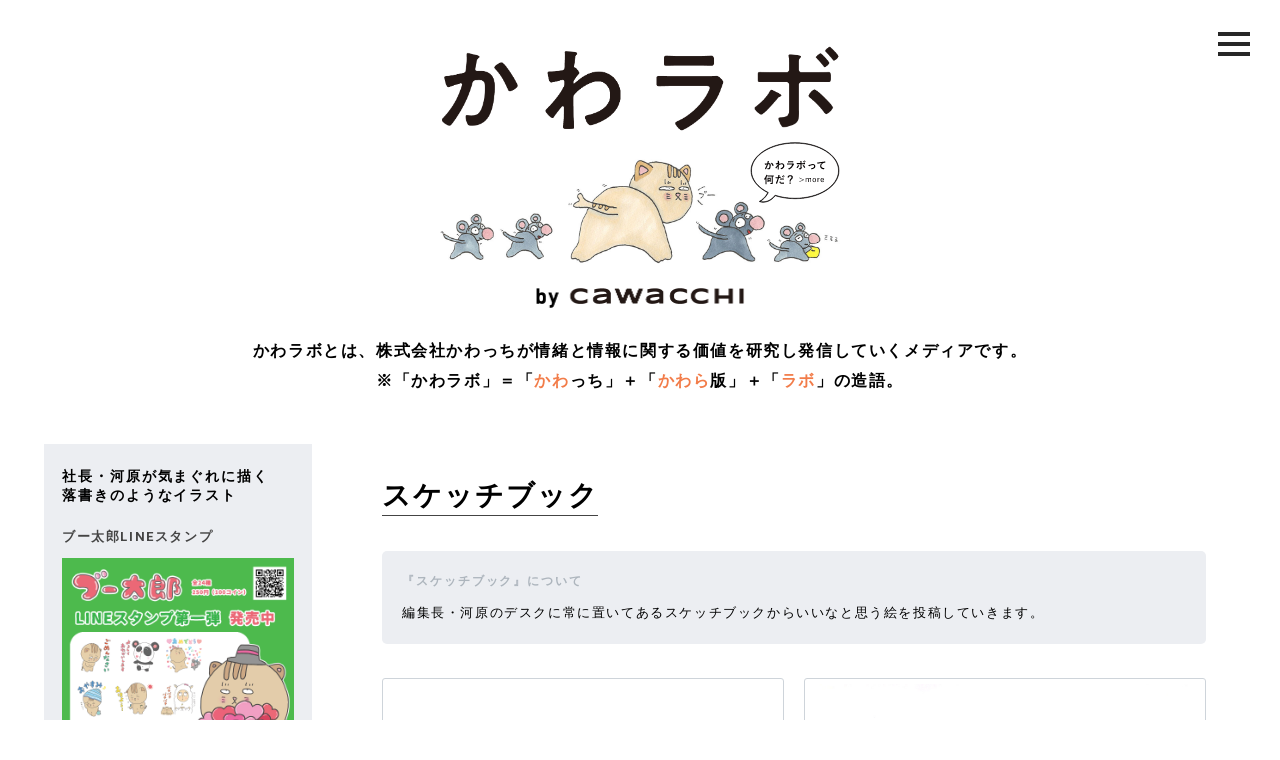

--- FILE ---
content_type: text/html; charset=UTF-8
request_url: https://cawacchi.com/boo/title_boo/sketchbook/
body_size: 39227
content:
<!DOCTYPE html>
<html lang="ja">
<head>
<meta charset="UTF-8">
<link media="all" href="https://cawacchi.com/wp-content/cache/autoptimize/css/autoptimize_5ef0f5e8aa43e5578bc4ab9bc748cf6a.css" rel="stylesheet"><title>株式会社かわっち</title>
<meta name="description" content="かわっちは、社会に対し情報価値と情緒価値を生み出し提供することで、多様性のある豊かな暮らしづくりに貢献します。">
<meta name="viewport" content="width=device-width">
<link rel="apple-touch-icon" sizes="57x57" href="https://cawacchi.com/wp-content/themes/base/_shared/image/favicon.ico/apple-icon-57x57.png">
<link rel="apple-touch-icon" sizes="60x60" href="https://cawacchi.com/wp-content/themes/base/_shared/image/favicon.ico/apple-icon-60x60.png">
<link rel="apple-touch-icon" sizes="72x72" href="https://cawacchi.com/wp-content/themes/base/_shared/image/favicon.ico/apple-icon-72x72.png">
<link rel="apple-touch-icon" sizes="76x76" href="https://cawacchi.com/wp-content/themes/base/_shared/image/favicon.ico/apple-icon-76x76.png">
<link rel="apple-touch-icon" sizes="114x114" href="https://cawacchi.com/wp-content/themes/base/_shared/image/favicon.ico/apple-icon-114x114.png">
<link rel="apple-touch-icon" sizes="120x120" href="https://cawacchi.com/wp-content/themes/base/_shared/image/favicon.ico/apple-icon-120x120.png">
<link rel="apple-touch-icon" sizes="144x144" href="https://cawacchi.com/wp-content/themes/base/_shared/image/favicon.ico/apple-icon-144x144.png">
<link rel="apple-touch-icon" sizes="152x152" href="https://cawacchi.com/wp-content/themes/base/_shared/image/favicon.ico/apple-icon-152x152.png">
<link rel="apple-touch-icon" sizes="180x180" href="https://cawacchi.com/wp-content/themes/base/_shared/image/favicon.ico/apple-icon-180x180.png">
<link rel="icon" type="image/png" sizes="192x192"  href="https://cawacchi.com/wp-content/themes/base/_shared/image/favicon.ico/android-icon-192x192.png">
<link rel="icon" type="image/png" sizes="32x32" href="https://cawacchi.com/wp-content/themes/base/_shared/image/favicon.ico/favicon-32x32.png">
<link rel="icon" type="image/png" sizes="96x96" href="https://cawacchi.com/wp-content/themes/base/_shared/image/favicon.ico/favicon-96x96.png">
<link rel="icon" type="image/png" sizes="16x16" href="https://cawacchi.com/wp-content/themes/base/_shared/image/favicon.ico/favicon-16x16.png">
<link rel="manifest" href="https://cawacchi.com/wp-content/themes/base/_shared/image/favicon.ico/manifest.json">
<meta name="msapplication-TileColor" content="#ffffff">
<meta name="msapplication-TileImage" content="https://cawacchi.com/wp-content/themes/base/_shared/image/favicon.ico/ms-icon-144x144.png">
<meta name="theme-color" content="#ffffff">

<link rel="stylesheet" type="text/css" href="https://maxcdn.bootstrapcdn.com/font-awesome/4.7.0/css/font-awesome.min.css">



<link rel="stylesheet" href="https://cdnjs.cloudflare.com/ajax/libs/drawer/3.2.2/css/drawer.min.css">

<!-- Global site tag (gtag.js) - Google Analytics -->
<script async src="https://www.googletagmanager.com/gtag/js?id=UA-154417451-1"></script>
<script>
  window.dataLayer = window.dataLayer || [];
  function gtag(){dataLayer.push(arguments);}
  gtag('js', new Date());

  gtag('config', 'UA-154417451-1');
</script>


		<!-- All in One SEO 4.6.5 - aioseo.com -->
		<meta name="description" content="編集長・河原のデスクに常に置いてあるスケッチブックからいいなと思う絵を投稿していきます。" />
		<meta name="robots" content="max-image-preview:large" />
		<link rel="canonical" href="https://cawacchi.com/boo/title_boo/sketchbook/" />
		<meta name="generator" content="All in One SEO (AIOSEO) 4.6.5" />
		<script type="application/ld+json" class="aioseo-schema">
			{"@context":"https:\/\/schema.org","@graph":[{"@type":"BreadcrumbList","@id":"https:\/\/cawacchi.com\/boo\/title_boo\/sketchbook\/#breadcrumblist","itemListElement":[{"@type":"ListItem","@id":"https:\/\/cawacchi.com\/#listItem","position":1,"name":"\u5bb6","item":"https:\/\/cawacchi.com\/","nextItem":"https:\/\/cawacchi.com\/boo\/title_boo\/sketchbook\/#listItem"},{"@type":"ListItem","@id":"https:\/\/cawacchi.com\/boo\/title_boo\/sketchbook\/#listItem","position":2,"name":"\u30b9\u30b1\u30c3\u30c1\u30d6\u30c3\u30af","previousItem":"https:\/\/cawacchi.com\/#listItem"}]},{"@type":"CollectionPage","@id":"https:\/\/cawacchi.com\/boo\/title_boo\/sketchbook\/#collectionpage","url":"https:\/\/cawacchi.com\/boo\/title_boo\/sketchbook\/","name":"\u30b9\u30b1\u30c3\u30c1\u30d6\u30c3\u30af | \u682a\u5f0f\u4f1a\u793e\u304b\u308f\u3063\u3061","description":"\u7de8\u96c6\u9577\u30fb\u6cb3\u539f\u306e\u30c7\u30b9\u30af\u306b\u5e38\u306b\u7f6e\u3044\u3066\u3042\u308b\u30b9\u30b1\u30c3\u30c1\u30d6\u30c3\u30af\u304b\u3089\u3044\u3044\u306a\u3068\u601d\u3046\u7d75\u3092\u6295\u7a3f\u3057\u3066\u3044\u304d\u307e\u3059\u3002","inLanguage":"ja","isPartOf":{"@id":"https:\/\/cawacchi.com\/#website"},"breadcrumb":{"@id":"https:\/\/cawacchi.com\/boo\/title_boo\/sketchbook\/#breadcrumblist"}},{"@type":"Organization","@id":"https:\/\/cawacchi.com\/#organization","name":"\u682a\u5f0f\u4f1a\u793e\u304b\u308f\u3063\u3061","description":"\u304b\u308f\u3063\u3061\u306f\u3001\u793e\u4f1a\u306b\u5bfe\u3057\u60c5\u5831\u4fa1\u5024\u3068\u60c5\u7dd2\u4fa1\u5024\u3092\u751f\u307f\u51fa\u3057\u63d0\u4f9b\u3059\u308b\u3053\u3068\u3067\u3001\u591a\u69d8\u6027\u306e\u3042\u308b\u8c4a\u304b\u306a\u66ae\u3089\u3057\u3065\u304f\u308a\u306b\u8ca2\u732e\u3057\u307e\u3059\u3002","url":"https:\/\/cawacchi.com\/","sameAs":["https:\/\/twitter.com\/cawarabo"]},{"@type":"WebSite","@id":"https:\/\/cawacchi.com\/#website","url":"https:\/\/cawacchi.com\/","name":"\u682a\u5f0f\u4f1a\u793e\u304b\u308f\u3063\u3061","description":"\u304b\u308f\u3063\u3061\u306f\u3001\u793e\u4f1a\u306b\u5bfe\u3057\u60c5\u5831\u4fa1\u5024\u3068\u60c5\u7dd2\u4fa1\u5024\u3092\u751f\u307f\u51fa\u3057\u63d0\u4f9b\u3059\u308b\u3053\u3068\u3067\u3001\u591a\u69d8\u6027\u306e\u3042\u308b\u8c4a\u304b\u306a\u66ae\u3089\u3057\u3065\u304f\u308a\u306b\u8ca2\u732e\u3057\u307e\u3059\u3002","inLanguage":"ja","publisher":{"@id":"https:\/\/cawacchi.com\/#organization"}}]}
		</script>
		<!-- All in One SEO -->

<link rel="alternate" type="application/rss+xml" title="株式会社かわっち &raquo; スケッチブック 編集長イラストのタイトル のフィード" href="https://cawacchi.com/boo/title_boo/sketchbook/feed/" />






<link rel="https://api.w.org/" href="https://cawacchi.com/wp-json/" /><link rel="alternate" title="JSON" type="application/json" href="https://cawacchi.com/wp-json/wp/v2/title_boo/42" /><noscript><style>.lazyload[data-src]{display:none !important;}</style></noscript><link rel="icon" href="https://cawacchi.com/wp-content/uploads/2019/12/cropped-b1bc8dd4f832dbe3e384efba4c2d84d3-32x32.jpg" sizes="32x32" />
<link rel="icon" href="https://cawacchi.com/wp-content/uploads/2019/12/cropped-b1bc8dd4f832dbe3e384efba4c2d84d3-192x192.jpg" sizes="192x192" />
<link rel="apple-touch-icon" href="https://cawacchi.com/wp-content/uploads/2019/12/cropped-b1bc8dd4f832dbe3e384efba4c2d84d3-180x180.jpg" />
<meta name="msapplication-TileImage" content="https://cawacchi.com/wp-content/uploads/2019/12/cropped-b1bc8dd4f832dbe3e384efba4c2d84d3-270x270.jpg" />
</head>
<body data-rsssl=1 class="archive tax-title_boo term-sketchbook term-42 wp-theme-base drawer drawer--right"  >

<div id="wrapper" class="">
<div class="container" id="header">
  <h1 id="logo-area">
    <a href="https://cawacchi.com">
      <img src="[data-uri]" alt="かわラボ タイトルロゴ" id="logo" data-src="https://cawacchi.com/wp-content/themes/base/_shared/image/top_logo_cawalabo.png" decoding="async" class="lazyload" data-eio-rwidth="1311" data-eio-rheight="277"><noscript><img src="https://cawacchi.com/wp-content/themes/base/_shared/image/top_logo_cawalabo.png" alt="かわラボ タイトルロゴ" id="logo" data-eio="l"></noscript>
    </a>
    <div id="illust-area">
      <a href="https://cawacchi.com">
        <img src="[data-uri]" alt="キャラクター タイトルロゴ" id="illust" data-src="https://cawacchi.com/wp-content/themes/base/_shared/image/top_character.png" decoding="async" class="lazyload" data-eio-rwidth="1200" data-eio-rheight="332"><noscript><img src="https://cawacchi.com/wp-content/themes/base/_shared/image/top_character.png" alt="キャラクター タイトルロゴ" id="illust" data-eio="l"></noscript>
      </a>
        <div id="what-area">
          <a href="https://cawacchi.com/cawarabo">
            <img src="[data-uri]" alt="かわラボってだ？" id="what"  data-src="https://cawacchi.com/wp-content/themes/base/_shared/image/what.svg" decoding="async" class="lazyload"><noscript><img src="https://cawacchi.com/wp-content/themes/base/_shared/image/what.svg" alt="かわラボってだ？" id="what" class="" data-eio="l"></noscript>
          </a>
        </div>
    </div>
    <a href="https://cawacchi.com">
      <img src="[data-uri]" alt="by cawacchi タイトルロゴ" id="logo02" data-src="https://cawacchi.com/wp-content/themes/base/_shared/image/top_logo_by-cawacchi.png" decoding="async" class="lazyload" data-eio-rwidth="425" data-eio-rheight="44"><noscript><img src="https://cawacchi.com/wp-content/themes/base/_shared/image/top_logo_by-cawacchi.png" alt="by cawacchi タイトルロゴ" id="logo02" data-eio="l"></noscript>
    </a>
  </h1>
  <p id="copy-header">かわラボとは、株式会社かわっちが情緒と情報に関する価値を研究し発信していくメディアです。<br>※「かわラボ」＝「<span class="text-red">かわ</span>っち」＋「<span class="text-red">かわら</span>版」＋「<span class="text-red">ラボ</span>」の造語。</p>

  <div id="nav-menu">
    <div id="menu-inner">
      <button type="button" class="drawer-toggle drawer-hamburger">
      <span class="sr-only">toggle navigation</span>
      <span class="drawer-hamburger-icon"></span>
      </button>
      <nav class="drawer-nav" role="navigation">
        <div id="menu">
          <ul>
            <li><a href="https://cawacchi.com/about">企業理念</a></li>
            <li><a href="https://cawacchi.com/cawarabo">かわラボとは？</a></li>
            <li><a href="https://cawacchi.com/business">事業内容</a></li>
            <li><a href="https://cawacchi.com/member">メンバー</a></li>
            <li><a href="https://cawacchi.com/greeting">代表あいさつ</a></li>
            <li><a href="https://cawacchi.com/company">会社概要</a></li>
            <li><a href="https://cawacchi.com/contact">コンタクト</a></li>
          </ul>
        </div>
      </nav>
    </div>
  </div>
</div>
<div class="container s-main">
<div class="row">




<div class="grid grid-3 visible-pc" id="side">
    <div id="side-inner">
        <div class="section">
            
<section class="daily-picture">
    <div class="daily-picture_header">
        <h2 class="daily-picture_heading">
            <span class="u-inlineblock">社長・河原が</span><span class="u-inlineblock">気まぐれに描く</span><span class="u-inlineblock">落書きのようなイラスト</span>
        </h2>
    </div>
                <div class="daily-picture_main">
                <a href="https://cawacchi.com/boo/title_boo/%e3%83%96%e3%83%bc%e5%a4%aa%e9%83%8eline%e3%82%b9%e3%82%bf%e3%83%b3%e3%83%97/" class="daily-picture_title"><span>ブー太郎LINEスタンプ</span></a>
                                    <a href="https://cawacchi.com/boo/" class="daily-picture_content">
                        <a href="https://store.line.me/stickershop/product/22049957/ja" target="_blank" rel="noopener"><img fetchpriority="high" decoding="async" class="aligncenter size-full wp-image-2181 card-fadein-img hide" src="" data-echo="https://cawacchi.com/wp-content/uploads/2023/01/4fea808dbcc13f068b2f28e893098806.jpg" alt="" width="1080" height="1080" /></a>                    </a>
                                <div class="daily-picture_links">
                    <a href="https://cawacchi.com/boo/#BooArchive" class="daily-picture_link"><span>アーカイブ</span></a>
                </div>
            </div>
        </section>
            <ul class="sns-icons">
    <li class="sns-icons_cap">
        かわっちのSNS
    </li>
    <li class="sns-icons_item">
        <a class="sns-icons_link" style="padding: 1px; box-sizing: border-box" href="https://twitter.com/cawacchi_boo" target="_blank">
            <img src="[data-uri]" alt="X" data-src="https://cawacchi.com/wp-content/themes/base/_shared/image/x.svg" decoding="async" class="lazyload"><noscript><img src="https://cawacchi.com/wp-content/themes/base/_shared/image/x.svg" alt="X" data-eio="l"></noscript>
        </a>
    </li>
    <li class="sns-icons_item">
        <a class="sns-icons_link" href="https://www.instagram.com/cawacchi/" target="_blank">
            <img src="[data-uri]" alt="instagtam" data-src="https://cawacchi.com/wp-content/themes/base/_shared/image/instagram.png" decoding="async" class="lazyload" data-eio-rwidth="83" data-eio-rheight="83"><noscript><img src="https://cawacchi.com/wp-content/themes/base/_shared/image/instagram.png" alt="instagtam" data-eio="l"></noscript>
        </a>
    </li>
    <li class="sns-icons_item">
        <a class="sns-icons_link" href="https://www.facebook.com/%E6%A0%AA%E5%BC%8F%E4%BC%9A%E7%A4%BE%E3%81%8B%E3%82%8F%E3%81%A3%E3%81%A1-108958930542892/?modal=admin_todo_tour" target="_blank">
            <img src="[data-uri]" alt="facebook" data-src="https://cawacchi.com/wp-content/themes/base/_shared/image/facebook.png" decoding="async" class="lazyload" data-eio-rwidth="82" data-eio-rheight="82"><noscript><img src="https://cawacchi.com/wp-content/themes/base/_shared/image/facebook.png" alt="facebook" data-eio="l"></noscript>
        </a>
    </li>
    <li class="sns-icons_item">
        <a class="sns-icons_link" href="https://www.youtube.com/@cawacchi" target="_blank">
            <img src="[data-uri]" alt="youtube" data-src="https://cawacchi.com/wp-content/themes/base/_shared/image/youtube.png" decoding="async" class="lazyload" data-eio-rwidth="128" data-eio-rheight="90"><noscript><img src="https://cawacchi.com/wp-content/themes/base/_shared/image/youtube.png" alt="youtube" data-eio="l"></noscript>
        </a>
    </li>
    <li class="sns-icons_item">
        <a class="sns-icons_link" href="https://lin.ee/q3Fh5u3" target="_blank">
            <img src="[data-uri]" alt="line" data-src="https://cawacchi.com/wp-content/themes/base/_shared/image/line.png" decoding="async" class="lazyload" data-eio-rwidth="83" data-eio-rheight="83"><noscript><img src="https://cawacchi.com/wp-content/themes/base/_shared/image/line.png" alt="line" data-eio="l"></noscript>
        </a>
    </li>
</ul><ul class="relation-links">
    <!--
    <li class="relation-links_item">
        <a class="relation-links_link" href="https://www.amazon.co.jp/s?k=cawacchi&__mk_ja_JP=%E3%82%AB%E3%82%BF%E3%82%AB%E3%83%8A&ref=nb_sb_noss" target="_blank">
            <span class="text">オリジナルのキャラクターグッズ販売中</span>
        </a>
    </li>
    -->
    <li class="relation-links_item">
        <a class="relation-links_link" href="https://store.line.me/stickershop/product/22049957/ja" target="_blank">
            <span class="text">ブー太郎LINEスタンプ販売中</span>
        </a>
    </li>
</ul>        </div>

        <ul id="nav01" class="section">
            <li class="button min"><a href="https://cawacchi.com/about">企業理念</a></li>
            <li class="button button02 button-blue"><a href="https://cawacchi.com/business">事業内容</a></li>
            <li class="button min"><a href="https://cawacchi.com/member">メンバー</a></li>
            <li class="button min"><a href="https://cawacchi.com/greeting">代表あいさつ</a></li>
        </ul>

        <ul id="news-area" class="section">
                    <li><a href="https://cawacchi.com/news-2/2058/"><span class="date">2021.06.04</span><span
                    class="title">かわっちの手描きの雇用契約書</span></a></li>
    <li><a href="https://cawacchi.com/news-2/1975/"><span class="date">2020.01.01</span><span
                    class="title">明けましておめでとうございます。</span></a></li>
    <li><a href="https://cawacchi.com/news-2/1910/"><span class="date">2020.12.21</span><span
                    class="title">かわラボ「編集長・河原が気まぐれに描く落書きのようなイラスト」<br> 新機能追加のお知らせ</span></a></li>
    <li class="text-center"><a href="https://cawacchi.com/news"><i class="fa fa-angle-right"></i> もっと見る</a>
</li>        </ul>

        <div class="section" id="id-area">
            <h1>
                <a href="https://cawacchi.com/about">
                    <img src="[data-uri]" alt="株式会社かわっち" data-src="https://cawacchi.com/wp-content/themes/base/_shared/image/cawa-logo-icon.png" decoding="async" class="lazyload" data-eio-rwidth="373" data-eio-rheight="533"><noscript><img src="https://cawacchi.com/wp-content/themes/base/_shared/image/cawa-logo-icon.png" alt="株式会社かわっち" data-eio="l"></noscript>
                </a>
            </h1>
            <div class="text-center"><p id="copy02" class="min text-tate">かわっちは、<br>社会に対し情報価値と情緒価値を <br>生み出し提供することで、<br> 多様性のある豊かな<br>暮らしづくりに貢献します。</p></div>
        </div>

        <ul id="navi02" class="section">
            <li class="button button02 button-white"><a href="https://cawacchi.com/company">会社概要</a></li>
            <li class="button button02 button-white"><a href="https://cawacchi.com/privacy-policy">プライバシーポリシー</a></li>
            <li class="button button02 button-white"><a href="https://cawacchi.com/contact">コンタクト</a></li>
        </ul>

        <div class="section" id="footer">
            <h4>株式会社 かわっち</h4>
            <p id="address">〒154-0016<br>
                世田谷区弦巻4-11-2-302
                <br>
                <script type="text/javascript">
                    var name = "info";
                    var domain = "cawacchi.net";
                    document.write('<a href=\"mai' + 'lto:' + name);
                    document.write('&#64;' + domain + '\">');
                    document.write(name + '@' + domain + '</a>');
                </script>
            </p>
            <p id="copyright">Copyright &copy; cawacchi co.,ltd. All Rights Reserved.</p>
        </div>
    </div>
</div>    <div class="grid grid-9" id="content">
    <div class="row">
        <div class="grid">
            <h2 class="heading">
                スケッチブック            </h2>
        </div>
                    <div class="grid">
                <div class="tag-notes">
                    <h3 class="tag-notes_cap">
                        『スケッチブック』について
                    </h3>
                    <div class="tag-notes_text"><p>編集長・河原のデスクに常に置いてあるスケッチブックからいいなと思う絵を投稿していきます。</p>
</div>
                </div>
            </div>
            </div>
    <div class="row archive-container">
                    <a class="grid-6 boo-panel" href="https://cawacchi.com/boo/sketchbook/1385/">
    <div class="boo-panel_contents">
        <img decoding="async" src="" data-echo="https://cawacchi.com/wp-content/uploads/2020/11/sketch200729-0.jpg" alt="" width="934" height="934" class="aligncenter size-full wp-image-1357 card-fadein-img hide" />    </div>
    <h2 class="boo-panel_date">2020.07.29</h2>
</a>                    <a class="grid-6 boo-panel" href="https://cawacchi.com/boo/sketchbook/1384/">
    <div class="boo-panel_contents">
        <img decoding="async" class="aligncenter size-full wp-image-1356 card-fadein-img hide" src="" data-echo="https://cawacchi.com/wp-content/uploads/2020/11/sketch200726.jpg" alt="" width="1282" height="1278" />    </div>
    <h2 class="boo-panel_date">2020.07.26</h2>
</a>                    <a class="grid-6 boo-panel" href="https://cawacchi.com/boo/sketchbook/1383/">
    <div class="boo-panel_contents">
        <img decoding="async" class="aligncenter size-full wp-image-1355 card-fadein-img hide" src="" data-echo="https://cawacchi.com/wp-content/uploads/2020/11/sketch200627.jpg" alt="" width="1282" height="1278" />    </div>
    <h2 class="boo-panel_date">2020.06.27</h2>
</a>                    <a class="grid-6 boo-panel" href="https://cawacchi.com/boo/sketchbook/1382/">
    <div class="boo-panel_contents">
        <img decoding="async" class="aligncenter size-full wp-image-1354 card-fadein-img hide" src="" data-echo="https://cawacchi.com/wp-content/uploads/2020/11/sketch200617.jpg" alt="" width="1244" height="1240" />    </div>
    <h2 class="boo-panel_date">2020.06.17</h2>
</a>                    <a class="grid-6 boo-panel" href="https://cawacchi.com/boo/sketchbook/1381/">
    <div class="boo-panel_contents">
        <img decoding="async" src="" data-echo="https://cawacchi.com/wp-content/uploads/2020/11/sketch200612.jpg" alt="" width="1282" height="1278" class="aligncenter size-full wp-image-1353 card-fadein-img hide" />    </div>
    <h2 class="boo-panel_date">2020.06.12</h2>
</a>                    <a class="grid-6 boo-panel" href="https://cawacchi.com/boo/sketchbook/1380/">
    <div class="boo-panel_contents">
        <img decoding="async" class="aligncenter size-full wp-image-1352 card-fadein-img hide" src="" data-echo="https://cawacchi.com/wp-content/uploads/2020/11/sketch200611.jpg" alt="" width="2000" height="2000" />    </div>
    <h2 class="boo-panel_date">2020.06.11</h2>
</a>            </div>
    <div class="row">
        <div class="grid">
                    </div>
        <div class="grid">
            <div class="button-navigation">
                <a class="general-button" href="https://cawacchi.com/boo/">戻る</a>
            </div>
        </div>
    </div>
    <div class="row">
        <div class="grid">
            
<div class="search-form">
    <form role="search" method="get" id="searchform" action="https://cawacchi.com/">
        <input type="hidden" name="s" id="s" value="">
        <input type="hidden" class="js-input-post_type" name="post_type" value="boo">

        <div class="search-form_inner">
            <div class="search-component">
                <p class="search-component_name">TITLE</p>
                <select class="search-component_select js-search-title" name="title_boo">
                    <option value="" selected>指定なし</option>
                                            <option value="%e3%83%96%e3%83%bc%e5%a4%aa%e9%83%8eline%e3%82%b9%e3%82%bf%e3%83%b3%e3%83%97">ブー太郎LINEスタンプ</option>
                                            <option value="doubutsuzukan">かわラボ動物図鑑</option>
                                            <option value="%e3%81%8b%e3%82%8f%e3%83%a9%e3%83%9c%e5%8b%95%e7%89%a9%e6%9d%91%e7%89%a9%e8%aa%9e%e4%bb%ae">かわラボ動物村物語（仮）</option>
                                            <option value="kyounobootarou">今日のブー太郎（記念日編）</option>
                                            <option value="%e4%bb%8a%e6%97%a5%e3%81%ae%e3%83%96%e3%83%bc%e5%a4%aa%e9%83%8e%ef%bc%88%e6%97%a5%e5%b8%b8%e7%b7%a8%ef%bc%89">今日のブー太郎（日常編）</option>
                                            <option value="kyounokakugen">今日のブー太郎（格言編）</option>
                                            <option value="imageillust">ブー太郎と仲間たちイメージイラスト</option>
                                            <option value="boopooh">ブー太郎とプー太郎</option>
                                            <option value="sketchbook">スケッチブック</option>
                                    </select>
            </div>
            
            <div class="search-component">
                <p class="search-component_name">YEAR</p>
                <select class="search-component_select js-search-year" name="year" disabled>
                    <option value="" selected>指定なし</option>
                </select>
            </div>
            <div class="search-component">
                <p class="search-component_name">MONTH</p>
                <select class="search-component_select js-search-month" name="monthnum" disabled>
                    <option value="" selected>指定なし</option>
                                                <option value="1月">1月</option>
                                                    <option value="3月">3月</option>
                                                    <option value="7月">7月</option>
                                                    <option value="6月">6月</option>
                                                    <option value="1月">1月</option>
                                                    <option value="10月">10月</option>
                                                    <option value="9月">9月</option>
                                                    <option value="8月">8月</option>
                                                    <option value="1月">1月</option>
                                                    <option value="12月">12月</option>
                                                    <option value="9月">9月</option>
                                                    <option value="7月">7月</option>
                                                    <option value="8月">8月</option>
                                                    <option value="7月">7月</option>
                                                    <option value="8月">8月</option>
                                                    <option value="7月">7月</option>
                                                    <option value="2月">2月</option>
                                                    <option value="7月">7月</option>
                                                    <option value="6月">6月</option>
                                                    <option value="7月">7月</option>
                                                    <option value="6月">6月</option>
                                                    <option value="5月">5月</option>
                                                    <option value="4月">4月</option>
                                                    <option value="3月">3月</option>
                                                    <option value="2月">2月</option>
                                                    <option value="1月">1月</option>
                                                    <option value="12月">12月</option>
                                                    <option value="11月">11月</option>
                                                    <option value="10月">10月</option>
                                                    <option value="9月">9月</option>
                                                    <option value="8月">8月</option>
                                                    <option value="7月">7月</option>
                                                    <option value="6月">6月</option>
                                                    <option value="5月">5月</option>
                                        </select>
            </div>
        </div>

        <button type="submit" id="searchsubmit" class="search-form_submit">さがす</button>
    </form>
</div>        </div>
    </div>
<div class="row">
	<div class="grid">
		<p class="text-right" id="page-top"><a href="https://cawacchi.com/">かわっち トップページへ</a></p>
	</div>
</div>
<div class="row" id="cawaradio">
            
      <!--<a href="https://cawacchi.com/boo/kyounobootarou/1882/">-->
      <div class="grid">
          <span class="thumbnail"><img src="[data-uri]" alt="かわライブラリー" data-src="https://cawacchi.com/wp-content/themes/base/_shared/image/cawalibrary.jpg" decoding="async" class="lazyload" data-eio-rwidth="995" data-eio-rheight="274"><noscript><img src="https://cawacchi.com/wp-content/themes/base/_shared/image/cawalibrary.jpg" alt="かわライブラリー" data-eio="l"></noscript></span>
      </div>
      <!--</a>-->

                          <!--<li>投稿はありません</li>-->
      </div>

<div class="row">
<div class="grid hidden-pc" id="side">
  <div id="side-inner">

    <div class="section" id="id-area">
      <h1>
        <a href="https://cawacchi.com/about"><img src="[data-uri]" alt="かわっち" data-src="https://cawacchi.com/wp-content/themes/base/_shared/image/cawa-logo-icon.png" decoding="async" class="lazyload" data-eio-rwidth="373" data-eio-rheight="533"><noscript><img src="https://cawacchi.com/wp-content/themes/base/_shared/image/cawa-logo-icon.png" alt="かわっち" data-eio="l"></noscript></a>
      </h1>
      <p id="copy02" class="min">かわっちは、<br>
      社会に対し情報価値と情緒価値を <br>生み出し提供することで、<br> 多様性のある豊かな<br>暮らしづくりに貢献します。</p>
    </div>

	<ul id="nav01" class="section">
      <li class=" min"><a href="https://cawacchi.com/about">企業理念</a></li>
      <li class=" min"><a href="https://cawacchi.com/cawarabo">かわラボとは？</a></li>
      <li class=" min"><a href="https://cawacchi.com/business">事業内容</a></li>
      <li class=" min"><a href="https://cawacchi.com/member">メンバー</a></li>
      <li class=" min"><a href="https://cawacchi.com/greeting">代表あいさつ</a></li>
      <li class=" min"><a href="https://cawacchi.com/company">会社概要</a></li>
      <li class=" min"><a href="https://cawacchi.com/privacy-policy">プライバシーポリシー</a></li>
      <li class=" min"><a href="https://cawacchi.com/contact">コンタクト</a></li>
    </ul>

    <div class="section" id="footer">
      <h4>株式会社 かわっち</h4>
      <p id="address">〒154-0016<br>
          世田谷区弦巻4-11-2-302<br>
      <a href="tel:03-3428-4610">03-3428-4610</a><br>
        <script type="text/javascript">
        var name = "info";
        var domain = "cawacchi.net";
        document.write('<a href=\"mai'+'lto:'+name);
        document.write('&#64;'+domain+'\">');
        document.write(name+'@'+domain+'</a>');
        </script>
      </p>
      <p id="copyright">Copyright &copy; cawacchi co.,ltd. All Rights Reserved.</p>
    </div>
  </div>
</div>
</div>
<script src="https://ajax.googleapis.com/ajax/libs/jquery/2.2.4/jquery.min.js"></script>
<script src="https://cdnjs.cloudflare.com/ajax/libs/iScroll/5.2.0/iscroll.min.js"></script>
<script src="https://cdnjs.cloudflare.com/ajax/libs/drawer/3.2.2/js/drawer.min.js"></script>
<script type="text/javascript" src="https://cawacchi.com/wp-content/themes/base/_shared/js/echo.js"></script>
<script type="text/javascript" src="https://cawacchi.com/wp-content/themes/base/_shared/js/common.min.js"></script>
<script type="text/javascript" src="https://cawacchi.com/wp-content/themes/base/_shared/js/wow.js"></script>
<script type="text/javascript" src="https://cawacchi.com/wp-content/themes/base/_shared/js/swiper.min.js"></script>
<script type="text/javascript" src="https://cawacchi.com/wp-content/themes/base/_shared/js/daily-picture.min.js"></script>
<script>
new WOW().init();
$(window).on('load', function(){
    $('.drawer').drawer();
  });
</script>
<script type="text/javascript" src="https://cawacchi.com/wp-includes/js/jquery/jquery.min.js?ver=3.7.1" id="jquery-core-js"></script>
<script type="text/javascript" src="https://cawacchi.com/wp-includes/js/jquery/jquery-migrate.min.js?ver=3.4.1" id="jquery-migrate-js"></script>
<script type="text/javascript" src="https://cawacchi.com/wp-content/themes/base/_shared/js/search-form.min.js" id="search-js"></script>
<script type="text/javascript" id="eio-lazy-load-js-before">
/* <![CDATA[ */
var eio_lazy_vars = {"exactdn_domain":"","skip_autoscale":0,"threshold":0};
//# sourceURL=eio-lazy-load-js-before
/* ]]> */
</script>
<script type="text/javascript" src="https://cawacchi.com/wp-content/plugins/ewww-image-optimizer/includes/lazysizes.min.js?ver=770" id="eio-lazy-load-js" async="async" data-wp-strategy="async"></script>
<script type="text/javascript" src="https://cawacchi.com/wp-content/plugins/contact-form-7/includes/swv/js/index.js?ver=5.9.6" id="swv-js"></script>
<script type="text/javascript" id="contact-form-7-js-extra">
/* <![CDATA[ */
var wpcf7 = {"api":{"root":"https://cawacchi.com/wp-json/","namespace":"contact-form-7/v1"}};
//# sourceURL=contact-form-7-js-extra
/* ]]> */
</script>
<script type="text/javascript" src="https://cawacchi.com/wp-content/plugins/contact-form-7/includes/js/index.js?ver=5.9.6" id="contact-form-7-js"></script>
<script type="speculationrules">
{"prefetch":[{"source":"document","where":{"and":[{"href_matches":"/*"},{"not":{"href_matches":["/wp-*.php","/wp-admin/*","/wp-content/uploads/*","/wp-content/*","/wp-content/plugins/*","/wp-content/themes/base/*","/*\\?(.+)"]}},{"not":{"selector_matches":"a[rel~=\"nofollow\"]"}},{"not":{"selector_matches":".no-prefetch, .no-prefetch a"}}]},"eagerness":"conservative"}]}
</script>
<script id="wp-emoji-settings" type="application/json">
{"baseUrl":"https://s.w.org/images/core/emoji/17.0.2/72x72/","ext":".png","svgUrl":"https://s.w.org/images/core/emoji/17.0.2/svg/","svgExt":".svg","source":{"concatemoji":"https://cawacchi.com/wp-includes/js/wp-emoji-release.min.js?ver=6890aecdf0e7b91e25837e28197d0d77"}}
</script>
<script type="module">
/* <![CDATA[ */
/*! This file is auto-generated */
const a=JSON.parse(document.getElementById("wp-emoji-settings").textContent),o=(window._wpemojiSettings=a,"wpEmojiSettingsSupports"),s=["flag","emoji"];function i(e){try{var t={supportTests:e,timestamp:(new Date).valueOf()};sessionStorage.setItem(o,JSON.stringify(t))}catch(e){}}function c(e,t,n){e.clearRect(0,0,e.canvas.width,e.canvas.height),e.fillText(t,0,0);t=new Uint32Array(e.getImageData(0,0,e.canvas.width,e.canvas.height).data);e.clearRect(0,0,e.canvas.width,e.canvas.height),e.fillText(n,0,0);const a=new Uint32Array(e.getImageData(0,0,e.canvas.width,e.canvas.height).data);return t.every((e,t)=>e===a[t])}function p(e,t){e.clearRect(0,0,e.canvas.width,e.canvas.height),e.fillText(t,0,0);var n=e.getImageData(16,16,1,1);for(let e=0;e<n.data.length;e++)if(0!==n.data[e])return!1;return!0}function u(e,t,n,a){switch(t){case"flag":return n(e,"\ud83c\udff3\ufe0f\u200d\u26a7\ufe0f","\ud83c\udff3\ufe0f\u200b\u26a7\ufe0f")?!1:!n(e,"\ud83c\udde8\ud83c\uddf6","\ud83c\udde8\u200b\ud83c\uddf6")&&!n(e,"\ud83c\udff4\udb40\udc67\udb40\udc62\udb40\udc65\udb40\udc6e\udb40\udc67\udb40\udc7f","\ud83c\udff4\u200b\udb40\udc67\u200b\udb40\udc62\u200b\udb40\udc65\u200b\udb40\udc6e\u200b\udb40\udc67\u200b\udb40\udc7f");case"emoji":return!a(e,"\ud83e\u1fac8")}return!1}function f(e,t,n,a){let r;const o=(r="undefined"!=typeof WorkerGlobalScope&&self instanceof WorkerGlobalScope?new OffscreenCanvas(300,150):document.createElement("canvas")).getContext("2d",{willReadFrequently:!0}),s=(o.textBaseline="top",o.font="600 32px Arial",{});return e.forEach(e=>{s[e]=t(o,e,n,a)}),s}function r(e){var t=document.createElement("script");t.src=e,t.defer=!0,document.head.appendChild(t)}a.supports={everything:!0,everythingExceptFlag:!0},new Promise(t=>{let n=function(){try{var e=JSON.parse(sessionStorage.getItem(o));if("object"==typeof e&&"number"==typeof e.timestamp&&(new Date).valueOf()<e.timestamp+604800&&"object"==typeof e.supportTests)return e.supportTests}catch(e){}return null}();if(!n){if("undefined"!=typeof Worker&&"undefined"!=typeof OffscreenCanvas&&"undefined"!=typeof URL&&URL.createObjectURL&&"undefined"!=typeof Blob)try{var e="postMessage("+f.toString()+"("+[JSON.stringify(s),u.toString(),c.toString(),p.toString()].join(",")+"));",a=new Blob([e],{type:"text/javascript"});const r=new Worker(URL.createObjectURL(a),{name:"wpTestEmojiSupports"});return void(r.onmessage=e=>{i(n=e.data),r.terminate(),t(n)})}catch(e){}i(n=f(s,u,c,p))}t(n)}).then(e=>{for(const n in e)a.supports[n]=e[n],a.supports.everything=a.supports.everything&&a.supports[n],"flag"!==n&&(a.supports.everythingExceptFlag=a.supports.everythingExceptFlag&&a.supports[n]);var t;a.supports.everythingExceptFlag=a.supports.everythingExceptFlag&&!a.supports.flag,a.supports.everything||((t=a.source||{}).concatemoji?r(t.concatemoji):t.wpemoji&&t.twemoji&&(r(t.twemoji),r(t.wpemoji)))});
//# sourceURL=https://cawacchi.com/wp-includes/js/wp-emoji-loader.min.js
/* ]]> */
</script>
</body>
</html>

--- FILE ---
content_type: application/javascript
request_url: https://cawacchi.com/wp-content/themes/base/_shared/js/common.min.js
body_size: 54
content:
"use strict";jQuery,window,window.document,echo.init({offset:500,throttle:10,unload:!1,callback:function(t){t.classList.remove("hide")}});

--- FILE ---
content_type: application/javascript
request_url: https://cawacchi.com/wp-content/themes/base/_shared/js/search-form.min.js
body_size: 1561
content:
"use strict";!function(m){m(function(){var o,n,t="/wp/wp-admin/admin-ajax.php",e=m(".js-search-title"),a=m(".js-search-year"),l=m(".js-search-month"),i=m(".js-search-year,.js-search-month"),c=e.val(),s=location.search;function p(o){u(i),o?m.ajax({method:"POST",url:t,data:{action:"year_search",taxonomy:"title_boo",terms:o},success:function(o){var t,e,n;console.log(o),e=(t=o)[0].length,n=t[1].length,i.html(""),a.html('<option value="" selected>すべての年</option>'),l.html('<option value="" selected>すべての月</option>'),r(t[0],e,a),r(t[1],n,l)}}):d(i)}function h(o){c=e.val(),u(l),o?m.ajax({method:"POST",url:t,data:{action:"month_search",taxonomy:"title_boo",terms:c,year:o},success:function(o){var t,e;console.log(o),e=(t=o).length,l.html(""),l.html('<option value="" selected>すべての月</option>'),r(t,e,l)}}):d(l)}function r(o,t,e){t?(m.each(o,function(o,t){e.append('<option value="'+t+'">'+t+"</option>")}),e.prop("disabled",!1)):(e.html(""),e.html('<option value="" selected>指定なし</option>'),e.prop("disabled",!0))}function u(o){o.html(""),o.html('<option value="" selected>検索中...</option>'),o.prop("disabled",!0)}function d(o){o.html(""),o.html('<option value="" selected>指定なし</option>'),o.prop("disabled",!0)}s&&(o=s.split("?")[1].split("&"),n=[],m.each(o,function(o,t){var e=t.split("=");e[0]=e[0].replace(/%5B[0-9]*%5D/,""),n[e[0]]||(n[e[0]]=[]),n[e[0]].push(e[1])})),e.on("change",function(){m("option",a).prop("selected",!1),m("option",l).prop("selected",!1),p(m(this).val())}),a.on("change",function(){m("option",l).prop("selected",!1),h(m(this).val())})})}(jQuery,(window,window.document));